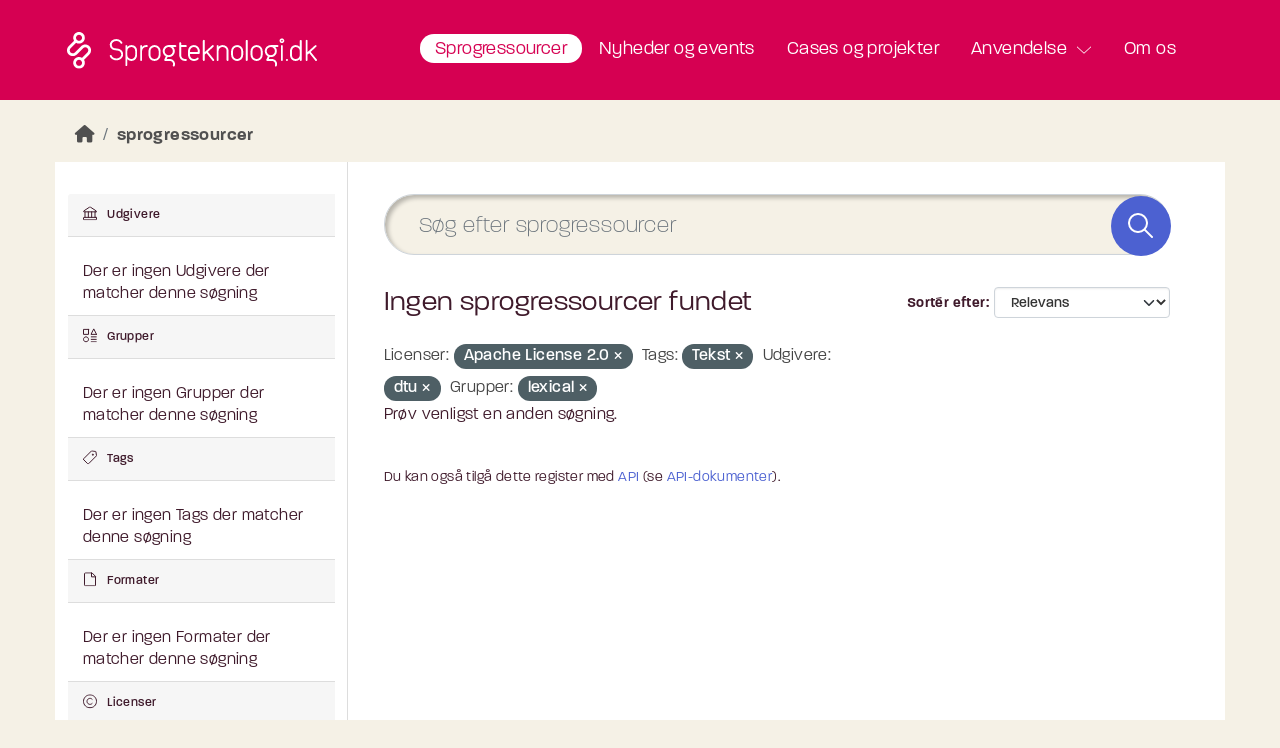

--- FILE ---
content_type: text/html; charset=utf-8
request_url: https://sprogteknologi.dk/dataset/?license_id=Apache+License+2.0&tags=Tekst&_tags_limit=0&_res_format_limit=0&organization=dtu&groups=lexical
body_size: 4129
content:
<!DOCTYPE html><!--[if IE 9]> <html lang="da" class="ie9"> <![endif]-->
<!--[if gt IE 8]><!--> <html lang="da"  > <!--<![endif]-->
  <head>
    <meta charset="utf-8" />
      <meta name="csrf_field_name" content="_csrf_token" />
      <meta name="_csrf_token" content="IjQ1M2JiNmU1MzNiODBjYzk1NDkzZDU1ZDFiYWM0NTYyMjMyZTljN2Ui.aXxl9g.0iHB_XY_3qT4b3IDL2axgIo2keo" />

      <meta name="generator" content="ckan 2.11.3" />
      <meta name="viewport" content="width=device-width, initial-scale=1.0">
    <title>Datasæt - sprogteknologi.dk</title>

    
    
    <link rel="preload" 
href="/base/images/arrow_down_red.svg"
as="image"
type="image/svg+xml" />
<link rel="preload" 
href="/base/images/arrow-left.svg"
as="image"
type="image/svg+xml" />

<link rel="shortcut icon" href="/base/images/favicon-16x16.png">
<link rel="icon" sizes="32x32" type="image/png" href="/base/images/favicon-32x32.png">
<link rel="icon" sizes="16x16" type="image/png" href="/base/images/favicon-16x16.png">
<link rel="icon" sizes="128x128" type="image/png" href="/base/images/favicon-128x128.png">
<link rel="icon" sizes="196x196" type="image/png" href="/base/images/favicon-196x196.png">
<link rel="apple-touch-icon" sizes="180x180" href="/base/images/favicon-180x180.png">
<link rel="apple-touch-icon" sizes="152x152" href="/base/images/favicon-152x152.png">
<link rel="apple-touch-icon" sizes="167x167" href="/base/images/favicon-167x167.png">


    
        <link rel="alternate" type="text/n3" href="https://sprogteknologi.dk/catalog.n3"/>
        <link rel="alternate" type="text/turtle" href="https://sprogteknologi.dk/catalog.ttl"/>
        <link rel="alternate" type="application/rdf+xml" href="https://sprogteknologi.dk/catalog.xml"/>
        <link rel="alternate" type="application/ld+json" href="https://sprogteknologi.dk/catalog.jsonld"/>
    

    
  
  
      
      
      
    
  

  
   
  
  

    


    
    <link href="/webassets/vendor/f3b8236b_select2.css" rel="stylesheet"/>
<link href="/webassets/vendor/53df638c_fontawesome.css" rel="stylesheet"/>
<link href="/webassets/base/25ba66b6_main.css" rel="stylesheet"/>
<link href="/webassets/ckanext-scheming/728ec589_scheming_css.css" rel="stylesheet"/>
<link href="/webassets/ckanext-harvest/c95a0af2_harvest_css.css" rel="stylesheet"/>
    
    

  </head>

  
  <body data-site-root="https://sprogteknologi.dk/" data-locale-root="https://sprogteknologi.dk/" >

    
    <div class="visually-hidden-focusable"><a href="#content">Skip to main content</a></div>
  

  
    


     


<header class="masthead">
  <div class="container">
      
    <nav class="navbar navbar-expand-lg navbar-light">
      <hgroup class="header-image navbar-left">

      
     
      <a class="logo" href="/">
        <img src="/base/images/Sprogteknologi_Logo_Roed_RGB 1.svg" alt="sprogteknologi.dk"
          title="sprogteknologi.dk" />
      </a>
      


       </hgroup>
      <button class="navbar-toggler" type="button" data-bs-toggle="collapse" data-bs-target="#main-navigation-toggle"
        aria-controls="main-navigation-toggle" aria-expanded="false" aria-label="Toggle navigation">
        <span class="fa fa-bars text-white"></span>
      </button>

      <div class="main-navbar collapse navbar-collapse" id="main-navigation-toggle">
        <ul class="navbar-nav ms-auto mb-2 mb-lg-0">
          
            
              
              

              <li class="active"><a href="/dataset/">Sprogressourcer</a></li><li><a href="/blog">Nyheder og events</a></li><li><a href="/cases">Cases og projekter</a></li>

                 <li class="position-relative dropdown">
                  <a class="dropdown-toggle" href="#" role="button" id="dropdownMenuAnvendelse" data-bs-toggle="dropdown" aria-expanded="false">Anvendelse</a>
                  <ul class="dropdown-menu mt-1" aria-labelledby="dropdownMenuAnvendelse">
                    <li><a class="dropdown-item" href="/pages/standarder-for-ressourcer">Anbefalede standarder</a></li>
                    <li><a class="dropdown-item" href="/pages/det-centrale-ordregister">Det Centrale Ordregister</a></li>
                    <li><a class="dropdown-item" href="/organization">Organisationer</a></li>
                    <li><a class="dropdown-item" href="/pages/eu-samarbejde">EU samarbejde</a></li>
                    <li><a class="dropdown-item" href="/pages/begrebsliste">Begrebsliste</a></li>
                    <li><a class="dropdown-item" href="/pages/evaluering-af-sprogmodeller">Evaluering af sprogmodeller</a></li>
                 
                </ul>
                </li>
                <li><a href="/pages/om-os">Om os</a></li>
                
            
          </ul>

      
      
      </div>
    </nav>
  </div>
</header>

    

  
    <div class="main">
      <div id="content" class="container">
        
          
            <div class="flash-messages">
              
                
              
            </div>
          

          
            <div class="toolbar" role="navigation" aria-label="Breadcrumb">
              
                
                  <ol class="breadcrumb">
                    
<li class="home"><a href="/" aria-label="Hjem"><i class="fa fa-home"></i><span> Hjem</span></a></li>
                    
  <li class="active"><a href="/dataset/">sprogressourcer</a></li>

                  </ol>
                
              
            </div>
          

          <div class="row wrapper">
            
            
            

            
    
   
        <aside class="secondary col-md-3 col-sm-12">
        
  <div class="filters">
    <div>
      
        

    
    
	
	    
		<section class="module module-narrow module-shallow">
		    
<h2 class="module-heading position-relative">
   <span class="facet_organization position-absolute top-50 start-1"></span>
    <span class="heading">Udgivere</span>
</h2>

		    
			
			    
				<p class="module-content empty">Der er ingen Udgivere der matcher denne søgning</p>
			    
			
		    
		</section>
	    
	
    

      
        

    
    
	
	    
		<section class="module module-narrow module-shallow">
		    
<h2 class="module-heading position-relative">
   <span class="facet_groups position-absolute top-50 start-1"></span>
    <span class="heading">Grupper</span>
</h2>

		    
			
			    
				<p class="module-content empty">Der er ingen Grupper der matcher denne søgning</p>
			    
			
		    
		</section>
	    
	
    

      
        

    
    
	
	    
		<section class="module module-narrow module-shallow">
		    
<h2 class="module-heading position-relative">
   <span class="facet_tags position-absolute top-50 start-1"></span>
    <span class="heading">Tags</span>
</h2>

		    
			
			    
				<p class="module-content empty">Der er ingen Tags der matcher denne søgning</p>
			    
			
		    
		</section>
	    
	
    

      
        

    
    
	
	    
		<section class="module module-narrow module-shallow">
		    
<h2 class="module-heading position-relative">
   <span class="facet_res_format position-absolute top-50 start-1"></span>
    <span class="heading">Formater</span>
</h2>

		    
			
			    
				<p class="module-content empty">Der er ingen Formater der matcher denne søgning</p>
			    
			
		    
		</section>
	    
	
    

      
        

    
    
	
	    
		<section class="module module-narrow module-shallow">
		    
<h2 class="module-heading position-relative">
   <span class="facet_license_id position-absolute top-50 start-1"></span>
    <span class="heading">Licenser</span>
</h2>

		    
			
			    
				<p class="module-content empty">Der er ingen Licenser der matcher denne søgning</p>
			    
			
		    
		</section>
	    
	
    

      
    </div>
    <a class="close no-text hide-filters"><i class="fa fa-times-circle"></i><span class="text">close</span></a>
  </div>

        </aside>
    
    


            
     
        <div class="primary  col-md-9  col-sm-12">
            
        
  <section class="module">
    <div class="module-content">
      
        
      
      










<form id="dataset-search-form" class="search-form" method="get" data-module="select-switch">

  

<div class="search-input form-group search-giant mb-4 pb-2">
  <input aria-label="Søg efter sprogressourcer" id="field-giant-search" type="text" class="form-control input-lg" name="q" value="" autocomplete="off" placeholder="Søg efter sprogressourcer">
  
  <button class="btn" type="submit" aria-labelledby="search-label">
    <img src="/base/images/search.svg" alt="magnifying glass">
    <span class="sr-only" id="search-label">Søg</span>
  </button>
  
</div>


  
    <span>






<input type="hidden" name="license_id" value="Apache License 2.0" />





<input type="hidden" name="tags" value="Tekst" />





<input type="hidden" name="organization" value="dtu" />





<input type="hidden" name="groups" value="lexical" />



</span>
  

  
    
      <div class="form-group control-order-by">
        <label for="field-order-by">Sortér efter</label>
        <select id="field-order-by" name="sort" class="form-control form-select">
          
            
              <option value="score desc, metadata_modified desc" selected="selected">Relevans</option>
            
          
            
              <option value="title_string asc">Navn stigende</option>
            
          
            
              <option value="title_string desc">Navn faldende</option>
            
          
            
              <option value="metadata_modified desc">Sidst modificeret</option>
            
          
            
              <option value="views_recent desc">Populære</option>
            
          
        </select>
        
        <button class="btn btn-default js-hide" type="submit">Go</button>
        
      </div>
    
  

  
    <h1>
    
      

  
  
  
  

Ingen sprogressourcer fundet
    
    </h1>
  

  
    
      <p class="filter-list">
        
          
          <span class="facet">Licenser:</span>
          
            <span class="filtered pill">Apache License 2.0
              <a href="/dataset/?tags=Tekst&amp;_tags_limit=0&amp;_res_format_limit=0&amp;organization=dtu&amp;groups=lexical" class="remove" title="Fjern"><i class="fa fa-times"></i></a>
            </span>
          
        
          
          <span class="facet">Tags:</span>
          
            <span class="filtered pill">Tekst
              <a href="/dataset/?license_id=Apache+License+2.0&amp;_tags_limit=0&amp;_res_format_limit=0&amp;organization=dtu&amp;groups=lexical" class="remove" title="Fjern"><i class="fa fa-times"></i></a>
            </span>
          
        
          
          <span class="facet">Udgivere:</span>
          
            <span class="filtered pill">dtu
              <a href="/dataset/?license_id=Apache+License+2.0&amp;tags=Tekst&amp;_tags_limit=0&amp;_res_format_limit=0&amp;groups=lexical" class="remove" title="Fjern"><i class="fa fa-times"></i></a>
            </span>
          
        
          
          <span class="facet">Grupper:</span>
          
            <span class="filtered pill">lexical
              <a href="/dataset/?license_id=Apache+License+2.0&amp;tags=Tekst&amp;_tags_limit=0&amp;_res_format_limit=0&amp;organization=dtu" class="remove" title="Fjern"><i class="fa fa-times"></i></a>
            </span>
          
        
      </p>
      <a class="show-filters btn btn-default">Filtrér resultater</a>
    
  

</form>


  <p class="extra">Prøv venligst en anden søgning.</p>




      
        

  

      
    </div>

    
      
    
  </section>

  
    <section class="module">
      <div class="module-content">
        
          <small>
            
            
            Du kan også tilgå dette register med <a href="/api/3">API</a> (se <a href="https://docs.ckan.org/en/2.11/api/">API-dokumenter</a>).
          </small>
        
      </div>
    </section>
  

    </div>

          </div>
        
      </div>
    </div>
  
    <footer class="site-footer">
  <div class="container">
    
<div class="row mb-5 justify-content-xs-center">
    <div class="col-md-4 col-lg-3 mb-3 mb-lg-0">
    
    
    <div class="heading mb-2">Sprogteknologi.dk</div>
    <p>Digitaliseringsstyrelsen<br />
        Landgreven 4<br />
        1301 København K<br />
        info@sprogteknologi.dk</p>
    
  </div>
  <div class="col-md-4 col-lg-3 mb-3 mb-md-0 footer-links">
    <div class="heading mb-2">Genveje</div>
    <ul class="list-unstyled mb-3">
        
            <li><a href="/pages/om-os">Kontakt os</a></li>
            <li><a href="https://www.was.digst.dk/sprogteknologi-dk" target="_blank">Tilgængelighedserklæring</a></li>
          
          <li><a href="http://docs.ckan.org/en/2.11/api/">API guide</a></li>
         
        
      </ul>
    </div>
    <div class="col-md-4 col-lg-3 mb-4 mb-md-0 footer-links">
       
        <div class="heading mb-2">Katalog</div>
        <p class="w-75">Sprogressourcerne er beskrevet i DCAT-AP og udstilles som linkeddata i RDF</p>
        <div class="dropdown">
            <a class="btn btn-secondary dropdown-toggle" href="#" role="button" id="dropdownMenuLink" data-bs-toggle="dropdown" aria-expanded="false">
              Hent katalog
            </a>
          
            <ul class="dropdown-menu" aria-labelledby="dropdownMenuLink">
                <li><a class="dropdown-item" href="/catalog.rdf">Hent katalog som RDF</a></li>
                <li><a class="dropdown-item" href="/catalog.xml">Hent katalog som XML</a></li>
                <li><a class="dropdown-item" href="/catalog.ttl">Hent katalog som TTL</a></li>
                <li><a class="dropdown-item" href="/catalog.jsonld">Hent katalog som JSONLD</a></li>
             
            </ul>
        
        </div>
        </div>
    <div class="col-md-12 col-lg-3 mt-5 mt-lg-0 d-flex justify-content-start justify-content-md-end footer-links position-relative ">
        <a href="https://digst.dk" target="_blank"  aria-label="Besøg diditaliseringsstyrelsens hjemmeside" class="position-absolute top-0 mb-3" style="margin-top:-12px" >
        <img src="/base/images/digst_footer.svg" alt="Digitaliseringsstyrelsen" />
      </a>
    </div>
</div>

  </div>
</footer>
  
  
  
  
  
    

  

    
    
    <script src="/webassets/vendor/240e5086_jquery.js" type="text/javascript"></script>
<script src="/webassets/vendor/773d6354_vendor.js" type="text/javascript"></script>
<script src="/webassets/vendor/6d1ad7e6_bootstrap.js" type="text/javascript"></script>
<script src="/webassets/vendor/529a0eb7_htmx.js" type="text/javascript"></script>
<script src="/webassets/base/5cd0085c_main.js" type="text/javascript"></script>
<script src="/webassets/sprogtek_scheming/2bcb9f50_sprogtek_scheming_stepper.js" type="text/javascript"></script>
<script src="/webassets/matomo_webassets/10ef7459-matomo.js" type="text/javascript"></script>
<script src="/webassets/base/b1def42f_ckan.js" type="text/javascript"></script>
<script src="/webassets/tracking/8b59a308_tracking.js" type="text/javascript"></script>
  </body>
</html>

--- FILE ---
content_type: image/svg+xml; charset=utf-8
request_url: https://sprogteknologi.dk/base/images/Sprogteknologi_Logo_Roed_RGB%201.svg
body_size: 12971
content:
<svg width="250" height="37" viewBox="0 0 250 37" fill="none" xmlns="http://www.w3.org/2000/svg">
<g id="Sprogteknologi_Logo_Roed_RGB 1" clip-path="url(#clip0_12_1384)">
<g id="Sprogteknologi_Logo">
<path id="Vector" d="M87.5609 13.0883C84.2447 13.0883 81.5459 15.7871 81.5459 19.1032V22.9221C81.5459 26.2383 84.2447 28.9371 87.5609 28.9371C90.877 28.9371 93.5758 26.2383 93.5758 22.9221V19.1032C93.5758 15.7871 90.877 13.0883 87.5609 13.0883ZM91.6708 22.9309C91.6708 25.1975 89.8275 27.0408 87.5609 27.0408C85.2942 27.0408 83.4509 25.1975 83.4509 22.9309V19.112C83.4509 16.8454 85.2942 15.0021 87.5609 15.0021C89.8275 15.0021 91.6708 16.8454 91.6708 19.112V22.9309Z" fill="white"/>
<path id="Vector_2" d="M170.13 13.0883C166.814 13.0883 164.115 15.7871 164.115 19.1032V22.9221C164.115 26.2383 166.814 28.9371 170.13 28.9371C173.446 28.9371 176.145 26.2383 176.145 22.9221V19.1032C176.145 15.7871 173.446 13.0883 170.13 13.0883ZM174.24 22.9309C174.24 25.1975 172.396 27.0408 170.13 27.0408C167.863 27.0408 166.02 25.1975 166.02 22.9309V19.112C166.02 16.8454 167.863 15.0021 170.13 15.0021C172.396 15.0021 174.24 16.8454 174.24 19.112V22.9309Z" fill="white"/>
<path id="Vector_3" d="M189.612 13.0883C186.296 13.0883 183.597 15.7871 183.597 19.1032V22.9221C183.597 26.2383 186.296 28.9371 189.612 28.9371C192.929 28.9371 195.627 26.2383 195.627 22.9221V19.1032C195.627 15.7871 192.929 13.0883 189.612 13.0883ZM193.722 22.9309C193.722 25.1975 191.879 27.0408 189.612 27.0408C187.346 27.0408 185.502 25.1975 185.502 22.9309V19.112C185.502 16.8454 187.346 15.0021 189.612 15.0021C191.879 15.0021 193.722 16.8454 193.722 19.112V22.9309Z" fill="white"/>
<path id="Vector_4" d="M126.905 13.0883C123.624 13.0883 121.058 15.7341 121.058 19.1032V22.9221C121.058 26.3 123.624 28.9371 126.905 28.9371C128.801 28.9371 130.23 28.3991 131.403 27.2349C131.773 26.8645 131.782 26.2647 131.403 25.8855C131.033 25.5151 130.433 25.5062 130.054 25.8855C129.242 26.6881 128.299 27.032 126.896 27.032C124.682 27.032 122.954 25.224 122.954 22.9221V21.9431H131.791C132.32 21.9431 132.744 21.5198 132.744 20.9906V19.1032C132.744 15.7253 130.177 13.0883 126.896 13.0883H126.905ZM130.847 20.0381H122.963V19.1032C122.963 16.8013 124.691 14.9933 126.905 14.9933C129.119 14.9933 130.847 16.8013 130.847 19.1032V20.0381Z" fill="white"/>
<path id="Vector_5" d="M64.3654 13.0883C62.7867 13.0883 61.3579 13.8115 60.2908 14.9227V14.0408C60.2908 13.5116 59.8674 13.0883 59.3383 13.0883C58.8091 13.0883 58.3857 13.5116 58.3857 14.0408V33.1175C58.3857 33.6467 58.8091 34.0701 59.3383 34.0701C59.8674 34.0701 60.2908 33.6467 60.2908 33.1175V27.1114C61.3579 28.2227 62.7955 28.9459 64.3654 28.9459C67.6199 28.9459 70.0805 26.3617 70.0805 22.9309V19.112C70.0805 15.4519 67.8403 13.0971 64.3654 13.0971V13.0883ZM68.1667 22.9309C68.1667 25.2769 66.5262 27.0408 64.3566 27.0408C62.187 27.0408 60.282 25.1975 60.282 22.9309V19.112C60.282 16.8454 62.1076 15.0021 64.3566 15.0021C66.7732 15.0021 68.1667 16.5014 68.1667 19.112V22.9309Z" fill="white"/>
<path id="Vector_6" d="M79.8084 13.0883H79.1646C77.5771 13.0883 76.1307 13.8203 75.0547 14.9316V14.0408C75.0547 13.5116 74.6313 13.0883 74.1022 13.0883C73.573 13.0883 73.1497 13.5116 73.1497 14.0408V27.9934C73.1497 28.5225 73.573 28.9459 74.1022 28.9459C74.6313 28.9459 75.0547 28.5225 75.0547 27.9934V19.1032C75.0547 16.8366 76.898 14.9933 79.1646 14.9933H79.8084C80.3376 14.9933 80.761 14.5699 80.761 14.0408C80.761 13.5116 80.3376 13.0883 79.8084 13.0883Z" fill="white"/>
<path id="Vector_7" d="M108.419 13.0883H101.752C98.4354 13.0883 95.7366 15.7871 95.7366 19.1032C95.7366 21.3346 96.9625 23.2837 98.7705 24.3244L97.3065 27.6053C97.1742 27.8963 97.2006 28.2403 97.377 28.5137C97.5534 28.7871 97.8533 28.9459 98.1796 28.9459H102.969C104.688 28.9459 106.091 30.3482 106.091 32.068C106.091 32.4737 106.011 32.8706 105.861 33.241C105.667 33.7261 105.897 34.2817 106.391 34.4846C106.505 34.5287 106.629 34.5551 106.752 34.5551C107.131 34.5551 107.484 34.3346 107.634 33.9554C107.881 33.3557 108.005 32.7207 108.005 32.068C108.005 29.2987 105.747 27.0408 102.977 27.0408H99.6613L100.57 25.0035C100.958 25.0829 101.355 25.127 101.769 25.127C105.085 25.127 107.784 22.4282 107.784 19.112C107.784 17.5245 107.131 16.0781 106.1 15.0021H108.428C108.957 15.0021 109.38 14.5788 109.38 14.0496C109.38 13.5204 108.957 13.0971 108.428 13.0971L108.419 13.0883ZM105.87 19.1032C105.87 21.3698 104.027 23.2131 101.76 23.2131C99.4937 23.2131 97.6504 21.3698 97.6504 19.1032C97.6504 16.8366 99.4937 14.9933 101.76 14.9933C104.027 14.9933 105.87 16.8366 105.87 19.1032Z" fill="white"/>
<path id="Vector_8" d="M210.479 13.0883H203.812C200.496 13.0883 197.797 15.7871 197.797 19.1032C197.797 21.3346 199.023 23.2837 200.831 24.3244L199.367 27.6053C199.234 27.8963 199.261 28.2403 199.437 28.5137C199.614 28.7871 199.914 28.9459 200.24 28.9459H205.029C206.749 28.9459 208.151 30.3482 208.151 32.068C208.151 32.4737 208.072 32.8706 207.922 33.241C207.728 33.7261 207.957 34.2817 208.451 34.4846C208.566 34.5287 208.689 34.5551 208.813 34.5551C209.192 34.5551 209.545 34.3258 209.694 33.9554C209.941 33.3557 210.065 32.7207 210.065 32.068C210.065 29.2987 207.807 27.0408 205.038 27.0408H201.722L202.63 25.0035C203.018 25.0829 203.415 25.127 203.829 25.127C207.146 25.127 209.844 22.4282 209.844 19.112C209.844 17.5245 209.218 16.0781 208.204 15.0021H210.488C211.017 15.0021 211.441 14.5788 211.441 14.0496C211.441 13.5204 211.017 13.0971 210.488 13.0971L210.479 13.0883ZM207.931 19.1032C207.931 21.3698 206.087 23.2131 203.821 23.2131C201.554 23.2131 199.711 21.3698 199.711 19.1032C199.711 16.8366 201.554 14.9933 203.821 14.9933C206.087 14.9933 207.931 16.8366 207.931 19.1032Z" fill="white"/>
<path id="Vector_9" d="M233.772 7.92883C233.243 7.92883 232.82 8.35217 232.82 8.88135V14.9316C231.744 13.8115 230.297 13.0883 228.71 13.0883C225.473 13.0883 223.03 15.6724 223.03 19.1033V22.9221C223.03 26.5823 225.261 28.9371 228.71 28.9371C230.297 28.9371 231.744 28.2051 232.82 27.0938V27.9846C232.82 28.5138 233.243 28.9371 233.772 28.9371C234.301 28.9371 234.725 28.5138 234.725 27.9846V8.89017C234.725 8.36099 234.301 7.93765 233.772 7.93765V7.92883ZM228.71 27.0409C226.311 27.0409 224.935 25.5415 224.935 22.931V19.1121C224.935 16.7308 226.522 15.0021 228.71 15.0021C230.897 15.0021 232.82 16.8454 232.82 19.1121V22.931C232.82 25.1976 230.976 27.0409 228.71 27.0409Z" fill="white"/>
<path id="Vector_10" d="M155.498 13.0883C153.963 13.0883 152.588 13.7674 151.556 14.8345V14.0408C151.556 13.5116 151.132 13.0883 150.603 13.0883C150.074 13.0883 149.651 13.5116 149.651 14.0408V27.9934C149.651 28.5225 150.074 28.9459 150.603 28.9459C151.132 28.9459 151.556 28.5225 151.556 27.9934V19.1032C151.556 16.8013 153.284 14.9933 155.498 14.9933C157.994 14.9933 159.608 16.6073 159.608 19.1032V27.9934C159.608 28.5225 160.031 28.9459 160.56 28.9459C161.09 28.9459 161.513 28.5225 161.513 27.9934V19.1032C161.513 15.5577 159.035 13.0883 155.498 13.0883Z" fill="white"/>
<path id="Vector_11" d="M214.916 13.0883C214.386 13.0883 213.963 13.5116 213.963 14.0408V27.9934C213.963 28.5225 214.386 28.9459 214.916 28.9459C215.445 28.9459 215.868 28.5225 215.868 27.9934V14.0408C215.868 13.5116 215.445 13.0883 214.916 13.0883Z" fill="white"/>
<path id="Vector_12" d="M179.743 7.85828C179.214 7.85828 178.791 8.28162 178.791 8.81079V27.9934C178.791 28.5226 179.214 28.9459 179.743 28.9459C180.272 28.9459 180.696 28.5226 180.696 27.9934V8.81079C180.696 8.28162 180.272 7.85828 179.743 7.85828Z" fill="white"/>
<path id="Vector_13" d="M118.923 14.9933C119.452 14.9933 119.876 14.5699 119.876 14.0408C119.876 13.5116 119.452 13.0883 118.923 13.0883H114.161V11.2185C114.161 10.6893 113.737 10.266 113.208 10.266C112.679 10.266 112.256 10.6893 112.256 11.2185V22.9309C112.256 26.4764 114.734 28.9459 118.271 28.9459H118.914C119.444 28.9459 119.867 28.5225 119.867 27.9934C119.867 27.4642 119.444 27.0408 118.914 27.0408H118.271C115.775 27.0408 114.161 25.4269 114.161 22.9309V14.9933H118.923Z" fill="white"/>
<path id="Vector_14" d="M140.884 19.8352L146.493 14.7463C146.881 14.3935 146.917 13.7938 146.555 13.3969C146.202 13.0088 145.603 12.9735 145.206 13.3351L137.762 20.0821V8.80188C137.762 8.27271 137.339 7.84937 136.809 7.84937C136.28 7.84937 135.857 8.27271 135.857 8.80188V27.9845C135.857 28.5137 136.28 28.937 136.809 28.937C137.339 28.937 137.762 28.5137 137.762 27.9845V22.6486L139.464 21.1052L145.514 28.6371C145.7 28.8753 145.982 28.9899 146.255 28.9899C146.467 28.9899 146.679 28.9194 146.855 28.7782C147.269 28.4519 147.331 27.8522 147.005 27.4377L140.884 19.8175V19.8352Z" fill="white"/>
<path id="Vector_15" d="M249.797 27.4553L243.676 19.8352L249.286 14.7463C249.674 14.3935 249.709 13.7938 249.347 13.3969C248.995 13.0088 248.395 12.9735 247.998 13.3351L240.554 20.0821V8.80188C240.554 8.27271 240.131 7.84937 239.602 7.84937C239.073 7.84937 238.649 8.27271 238.649 8.80188V27.9845C238.649 28.5137 239.073 28.937 239.602 28.937C240.131 28.937 240.554 28.5137 240.554 27.9845V22.6486L242.256 21.1052L248.307 28.6371C248.492 28.8753 248.774 28.9899 249.047 28.9899C249.259 28.9899 249.471 28.9194 249.647 28.7782C250.062 28.4519 250.123 27.8522 249.797 27.4377V27.4553Z" fill="white"/>
<path id="Vector_16" d="M53.0675 17.3658C51.8945 16.7572 50.2364 16.5544 48.7723 16.378C48.0227 16.2898 47.176 16.184 46.8938 16.0605C45.8972 15.6283 44.7506 14.6935 44.7506 12.7531C44.7506 10.6805 46.7703 8.98718 49.3192 8.98718C51.2066 8.98718 52.8823 9.91324 53.5967 11.342C53.8348 11.8095 54.3992 12.0035 54.8755 11.7654C55.3429 11.5272 55.537 10.954 55.2988 10.4865C54.267 8.41391 51.9209 7.08215 49.3192 7.08215C45.7296 7.08215 42.8015 9.6222 42.8015 12.7531C42.8015 15.0374 44.0186 16.8807 46.1353 17.8068C46.6821 18.0449 47.5023 18.1419 48.5519 18.2742C49.7866 18.4241 51.33 18.6094 52.2032 19.0592C53.1292 19.5354 54.1876 20.5144 54.1876 22.4371C54.1876 24.6508 52.0268 26.45 49.3192 26.45C47.1672 26.45 45.2357 25.2681 44.6183 23.5836C44.4331 23.0897 43.8863 22.8339 43.3924 23.0191C42.8985 23.2044 42.6427 23.7512 42.8279 24.2451C43.7275 26.7057 46.3381 28.3638 49.3192 28.3638C53.0763 28.3638 56.1367 25.7091 56.1367 22.4459C56.1367 20.1969 55.0519 18.3977 53.0763 17.3746L53.0675 17.3658Z" fill="white"/>
<path id="Vector_17" d="M18.3447 12.5062C16.7659 12.4797 15.2754 13.0883 14.1553 14.2083L7.90226 20.4614C7.32017 21.0435 6.54405 21.361 5.715 21.3522C4.88596 21.3434 4.11866 21.0082 3.55421 20.4085C2.43412 19.2267 2.52232 17.2687 3.75706 16.034L9.00471 10.7863C9.92195 11.342 10.9627 11.6242 12.0122 11.6242C13.5027 11.6242 14.9932 11.0598 16.1221 9.92203C17.2246 8.8284 17.8243 7.36435 17.8243 5.8121C17.8243 4.25985 17.2157 2.7958 16.1221 1.70217C13.8555 -0.564461 10.1689 -0.564461 7.90226 1.70217C5.97959 3.62484 5.69737 6.5794 7.04676 8.81958L1.79911 14.0672C-0.485164 16.3515 -0.599819 20.0557 1.55216 22.3224C2.64579 23.4689 4.10984 24.1127 5.69737 24.1304C5.72382 24.1304 5.75028 24.1304 5.77674 24.1304C7.32899 24.1304 8.78422 23.5307 9.88667 22.4282L16.1398 16.1751C16.7218 15.593 17.4892 15.2755 18.327 15.2843C19.1472 15.2932 19.9234 15.6283 20.4878 16.228C21.6079 17.4099 21.5197 19.3678 20.285 20.6025L15.0373 25.8502C12.806 24.5008 9.85139 24.783 7.9199 26.7057C5.65327 28.9723 5.65327 32.6589 7.9199 34.9256C9.04881 36.0545 10.5393 36.6277 12.0298 36.6277C13.5203 36.6277 15.0108 36.0633 16.1398 34.9256C18.0624 32.9941 18.3447 30.0483 16.9953 27.8082L22.2429 22.5605C24.5272 20.2762 24.6418 16.572 22.4899 14.3054C21.3962 13.1588 19.9322 12.515 18.3447 12.4973V12.5062ZM9.86903 3.66894C10.4599 3.07803 11.2361 2.77816 12.0122 2.77816C12.7883 2.77816 13.5644 3.07803 14.1553 3.66894C14.7463 4.25985 15.0461 5.0007 15.0461 5.8121C15.0461 6.6235 14.7286 7.38199 14.1553 7.95526C12.9735 9.13709 11.0509 9.13709 9.86903 7.95526C8.68721 6.77344 8.68721 4.85077 9.86903 3.66894ZM14.1553 32.9676C12.9735 34.1494 11.0509 34.1494 9.86903 32.9676C8.68721 31.7858 8.68721 29.8631 9.86903 28.6813C10.4599 28.0904 11.2361 27.7905 12.0122 27.7905C12.7883 27.7905 13.5644 28.0904 14.1553 28.6813C15.3372 29.8631 15.3372 31.7858 14.1553 32.9676Z" fill="white"/>
<path id="Vector_18" d="M214.916 6.37659C213.61 6.37659 212.552 7.43494 212.552 8.74024C212.552 10.0455 213.61 11.1039 214.916 11.1039C216.221 11.1039 217.279 10.0455 217.279 8.74024C217.279 7.43494 216.221 6.37659 214.916 6.37659ZM214.916 9.56928C214.457 9.56928 214.095 9.19885 214.095 8.74906C214.095 8.29926 214.466 7.92883 214.916 7.92883C215.365 7.92883 215.736 8.29926 215.736 8.74906C215.736 9.19885 215.365 9.56928 214.916 9.56928Z" fill="white"/>
<path id="Vector_19" d="M219.952 26.9879C219.414 26.9879 218.973 27.4289 218.973 27.9669C218.973 28.5049 219.414 28.9459 219.952 28.9459C220.49 28.9459 220.931 28.5049 220.931 27.9669C220.931 27.4289 220.49 26.9879 219.952 26.9879Z" fill="white"/>
</g>
</g>
<defs>
<clipPath id="clip0_12_1384">
<rect width="250" height="36.6366" fill="white"/>
</clipPath>
</defs>
</svg>


--- FILE ---
content_type: image/svg+xml; charset=utf-8
request_url: https://sprogteknologi.dk/base/images/search.svg
body_size: 432
content:
<svg width="25" height="25" viewBox="0 0 25 25" fill="none" xmlns="http://www.w3.org/2000/svg">
<g id="S&#195;&#184;g ikon">
<circle id="Ellipse 2" cx="10" cy="10" r="9" stroke="white" stroke-width="2" stroke-linecap="round"/>
<path id="Vector 2" d="M17 17L24 24" stroke="white" stroke-width="2" stroke-linecap="round"/>
</g>
</svg>


--- FILE ---
content_type: image/svg+xml; charset=utf-8
request_url: https://sprogteknologi.dk/base/images/facet_license.svg
body_size: 1037
content:
<svg width="14" height="15" viewBox="0 0 14 15" fill="none" xmlns="http://www.w3.org/2000/svg">
<g id="subtract-circle--delete-add-circle-subtract-button-buttons-remove-mathematics-math-minus" clip-path="url(#clip0_130_931)">
<g id="subtract-circle--delete-add-circle-subtract-button-buttons-remove-mathematics-math-minus_2">
<path id="Vector" d="M7 14.1001C10.5899 14.1001 13.5 11.19 13.5 7.6001C13.5 4.01025 10.5899 1.1001 7 1.1001C3.41015 1.1001 0.5 4.01025 0.5 7.6001C0.5 11.19 3.41015 14.1001 7 14.1001Z" stroke="#3F1A2B" stroke-linecap="round" stroke-linejoin="round"/>
</g>
<path id="Ellipse 3" d="M9.12132 9.72138C8.70176 10.1409 8.16721 10.4267 7.58527 10.5424C7.00333 10.6582 6.40013 10.5988 5.85195 10.3717C5.30377 10.1446 4.83524 9.76012 4.50559 9.26677C4.17595 8.77343 4 8.19341 4 7.60006C4 7.00672 4.17595 6.4267 4.50559 5.93335C4.83524 5.44 5.30377 5.05549 5.85195 4.82842C6.40013 4.60136 7.00333 4.54195 7.58527 4.65771C8.16721 4.77346 8.70176 5.05918 9.12132 5.47874" stroke="#3F1A2B" stroke-linecap="round"/>
</g>
<defs>
<clipPath id="clip0_130_931">
<rect width="14" height="14" fill="white" transform="translate(0 0.600098)"/>
</clipPath>
</defs>
</svg>


--- FILE ---
content_type: application/javascript; charset=utf-8
request_url: https://sprogteknologi.dk/webassets/sprogtek_scheming/2bcb9f50_sprogtek_scheming_stepper.js
body_size: 3068
content:
this.ckan.module('sprogtek-scheming-stepper',   function($, _) {
    stepper = {

    initialize: function() {

        console.log('sprogtek-scheming-stepper loaded');
        
        $('body').on('click','button[data-toggle="collapse"]', function(e){
            $(this).text(function(i, text){
                return $(this).attr('aria-expanded') === "false" ? "Læs mindre" : "Læs mere";
            });

        });
 
        $('a[data-toggle="tab"]').on('show.bs.tab', function (e) {
            console.log()
            var $target = $(e.target);
            if ($target.parent().hasClass('disabled')) {
                return false;
            }
        });


        $(".next-step").click(function (e) {
            var $active = $('.wizard .nav-tabs li a.active');
            $active.parent().next().children('a').removeClass('disabled');
            
            nextTab($active.parent());
            window.scroll({
                top: $('section.signup-step-container').offset().top,
                behavior: 'smooth' // smooth scroll
              });
            
        });

        $(".prev-step").click(function (e) {
            var $active = $('.wizard .nav-tabs li a.active');
            prevTab($active.parent());
            window.scroll({
                top: $('section.signup-step-container').offset().top,
                behavior: 'smooth' // smooth scroll
              });
        });
        
        function nextTab(elem) {
            $(elem).next().children('a')[0].click();
       
        }

        function prevTab(elem) {
            $(elem).prev().children('a')[0].click();
        }

        /*** Enable all steps in edit mode ***/
        if($("input[name='pkg_name']").val() != '' || $(".alert-error").length > 0){
            $('a[data-bs-toggle="tab"]').each(function(){
                $(this).removeClass('disabled');
            });
        }


        /*** Move Slug-preview when created ***/
        var sandbox = this.sandbox;
        sandbox.subscribe('slug-preview-created', function () {
            waitForElm('.slug-preview').then((elm) => {
                $('#field-name').parents(".form-group").before( $('.slug-preview').detach());
            });
          });

        function waitForElm(selector) {
            return new Promise(resolve => {
                if (document.querySelector(selector)) {
                    return resolve(document.querySelector(selector));
                }
        
                const observer = new MutationObserver(mutations => {
                    if (document.querySelector(selector)) {
                        resolve(document.querySelector(selector));
                        observer.disconnect();
                    }
                });
        
                observer.observe(document.body, {
                    childList: true,
                    subtree: true
                });
            });
        }

        }
    };
    return stepper;
    });

--- FILE ---
content_type: image/svg+xml; charset=utf-8
request_url: https://sprogteknologi.dk/base/images/arrow-left.svg
body_size: 267
content:
<svg width="8" height="15" viewBox="0 0 8 15" fill="none" xmlns="http://www.w3.org/2000/svg">
<path id="Vector 1" d="M7.5 0.5L1 7.5L7.5 14.5" stroke="#3F1A2B"/>
</svg>


--- FILE ---
content_type: image/svg+xml; charset=utf-8
request_url: https://sprogteknologi.dk/base/images/arrow_down.svg
body_size: 28
content:
<svg width="16" height="8" viewBox="0 0 16 8" fill="none" xmlns="http://www.w3.org/2000/svg">
<path id="Vector 1" d="M1 0.75L8 7.25L15 0.75" stroke="white"/>
</svg>


--- FILE ---
content_type: image/svg+xml; charset=utf-8
request_url: https://sprogteknologi.dk/base/images/arrow_down_red.svg
body_size: 274
content:
<svg width="16" height="8" viewBox="0 0 16 8" fill="none" xmlns="http://www.w3.org/2000/svg">
    <path id="Vector 1" d="M1 0.75L8 7.25L15 0.75" stroke="red"/>
    </svg>
    

--- FILE ---
content_type: image/svg+xml; charset=utf-8
request_url: https://sprogteknologi.dk/base/images/facet_group.svg
body_size: 1155
content:
<svg width="14" height="15" viewBox="0 0 14 15" fill="none" xmlns="http://www.w3.org/2000/svg">
<g id="page-setting--page-setting-square-triangle-circle-line-combination-variation" clip-path="url(#clip0_130_923)">
<g id="page-setting--page-setting-square-triangle-circle-line-combination-variation_2">
<path id="Vector" d="M5.5 1.6001H0.5V6.6001H5.5V1.6001Z" stroke="#3F1A2B" stroke-linecap="round" stroke-linejoin="round"/>
<path id="Vector_2" d="M13.25 14.1001H8.25" stroke="#3F1A2B" stroke-linecap="round" stroke-linejoin="round"/>
<path id="Vector_3" d="M8.25 9.1001H13.25" stroke="#3F1A2B" stroke-linecap="round" stroke-linejoin="round"/>
<path id="Vector_4" d="M8.25 11.6001H13.25" stroke="#3F1A2B" stroke-linecap="round" stroke-linejoin="round"/>
<path id="Vector_5" d="M13.5 6.6001H8L10.75 1.1001L13.5 6.6001Z" stroke="#3F1A2B" stroke-linecap="round" stroke-linejoin="round"/>
<path id="Vector_6" d="M3 14.1001C4.38071 14.1001 5.5 12.9808 5.5 11.6001C5.5 10.2194 4.38071 9.1001 3 9.1001C1.61929 9.1001 0.5 10.2194 0.5 11.6001C0.5 12.9808 1.61929 14.1001 3 14.1001Z" stroke="#3F1A2B" stroke-linecap="round" stroke-linejoin="round"/>
</g>
</g>
<defs>
<clipPath id="clip0_130_923">
<rect width="14" height="14" fill="white" transform="translate(0 0.600098)"/>
</clipPath>
</defs>
</svg>


--- FILE ---
content_type: image/svg+xml; charset=utf-8
request_url: https://sprogteknologi.dk/base/images/facet_formats.svg
body_size: 752
content:
<svg width="14" height="15" viewBox="0 0 14 15" fill="none" xmlns="http://www.w3.org/2000/svg">
<g id="new-file--empty-common-file-content" clip-path="url(#clip0_130_919)">
<g id="new-file--empty-common-file-content_2">
<path id="Vector" d="M12.5 13.1001C12.5 13.3653 12.3946 13.6197 12.2071 13.8072C12.0196 13.9947 11.7652 14.1001 11.5 14.1001H2.5C2.23478 14.1001 1.98043 13.9947 1.79289 13.8072C1.60536 13.6197 1.5 13.3653 1.5 13.1001V2.1001C1.5 1.83488 1.60536 1.58053 1.79289 1.39299C1.98043 1.20545 2.23478 1.1001 2.5 1.1001H9L12.5 4.6001V13.1001Z" stroke="#3F1A2B" stroke-linecap="round" stroke-linejoin="round"/>
<path id="Vector 2529" d="M8.5 1.1001V5.1001H12.5" stroke="#3F1A2B" stroke-linecap="round" stroke-linejoin="round"/>
</g>
</g>
<defs>
<clipPath id="clip0_130_919">
<rect width="14" height="14" fill="white" transform="translate(0 0.600098)"/>
</clipPath>
</defs>
</svg>


--- FILE ---
content_type: image/svg+xml; charset=utf-8
request_url: https://sprogteknologi.dk/base/images/facet_organization.svg
body_size: 1299
content:
<svg width="14" height="15" viewBox="0 0 14 15" fill="none" xmlns="http://www.w3.org/2000/svg">
<g id="bank--institution-saving-bank-payment-finance" clip-path="url(#clip0_130_907)">
<g id="bank--institution-saving-bank-payment-finance_2">
<path id="Vector" d="M12.91 6.10022H1.09C0.530005 6.10022 0.290005 5.49022 0.730005 5.20022L6.64 1.33021C6.74912 1.26603 6.87341 1.23218 7 1.23218C7.1266 1.23218 7.25089 1.26603 7.36 1.33021L13.27 5.20022C13.71 5.49022 13.47 6.10022 12.91 6.10022Z" stroke="#3F1A2B" stroke-linecap="round" stroke-linejoin="round"/>
<path id="Vector_2" d="M13 11.6001H1C0.723858 11.6001 0.5 11.824 0.5 12.1001V13.6001C0.5 13.8762 0.723858 14.1001 1 14.1001H13C13.2761 14.1001 13.5 13.8762 13.5 13.6001V12.1001C13.5 11.824 13.2761 11.6001 13 11.6001Z" stroke="#3F1A2B" stroke-linecap="round" stroke-linejoin="round"/>
<path id="Vector_3" d="M2 6.1001V11.6001" stroke="#3F1A2B" stroke-linecap="round" stroke-linejoin="round"/>
<path id="Vector_4" d="M5.33331 6.1001V11.6001" stroke="#3F1A2B" stroke-linecap="round" stroke-linejoin="round"/>
<path id="Vector_5" d="M8.66669 6.1001V11.6001" stroke="#3F1A2B" stroke-linecap="round" stroke-linejoin="round"/>
<path id="Vector_6" d="M12 6.1001V11.6001" stroke="#3F1A2B" stroke-linecap="round" stroke-linejoin="round"/>
</g>
</g>
<defs>
<clipPath id="clip0_130_907">
<rect width="14" height="14" fill="white" transform="translate(0 0.600098)"/>
</clipPath>
</defs>
</svg>


--- FILE ---
content_type: image/svg+xml; charset=utf-8
request_url: https://sprogteknologi.dk/base/images/digst_footer.svg
body_size: 12589
content:
<svg width="230" height="32" viewBox="0 0 230 32" fill="none" xmlns="http://www.w3.org/2000/svg">
<g id="Group 2">
<g id="Group">
<path id="Vector" d="M15.0144 3.29131V2.23945H16.5344V1.25545H15.0144V0H13.9023V1.25545H12.3823V2.23945H13.9023V3.29131C12.7159 3.46097 12.0857 4.20745 12.0857 5.49683C12.0857 6.95587 12.9013 7.73628 14.4584 7.73628C16.0154 7.73628 16.831 6.95587 16.831 5.49683C16.831 4.61462 16.4974 3.4949 15.0144 3.29131ZM15.4964 5.4629C15.4964 6.34511 15.1998 6.68442 14.4213 6.68442C13.6798 6.68442 13.3832 6.34511 13.3832 5.4629C13.3832 4.61462 13.6798 4.27531 14.4584 4.27531C15.1998 4.27531 15.4964 4.61462 15.4964 5.4629Z" fill="white"/>
<path id="Vector_2" d="M23.7636 23.175H5.11597V24.7359H23.7636V23.175Z" fill="white"/>
<path id="Vector_3" d="M23.7636 26.127H5.11597V27.6878H23.7636V26.127Z" fill="white"/>
<path id="Vector_4" d="M15.3111 8.88989H13.6057V21.614H15.3111V8.88989Z" fill="white"/>
<path id="Vector_5" d="M11.752 21.5801H11.8262V20.2229H11.7891C8.41545 20.1889 7.74814 18.2888 7.74814 15.235C7.74814 12.1473 8.41545 10.2471 11.7891 10.2132H11.8262V8.85596H11.752C9.49056 8.85596 7.97057 9.46672 7.00668 10.6543C6.22815 11.6722 5.85742 13.1313 5.85742 15.235C5.89449 18.3906 6.5618 21.5801 11.752 21.5801Z" fill="white"/>
<path id="Vector_6" d="M5.96873 21.614V20.2568H5.93166C2.55803 20.2229 1.89072 18.3227 1.89072 15.2689C1.89072 12.1812 2.55803 10.2811 5.93166 10.2471H5.96873V8.88989H5.89458C0.704385 8.92382 0 12.1133 0 15.2689C0 18.3906 0.704385 21.5801 5.89458 21.614H5.96873Z" fill="white"/>
<path id="Vector_7" d="M22.9851 15.2689C22.9851 12.1133 22.2807 8.92382 17.0905 8.88989H17.0164V10.2471H17.0534C20.4271 10.2811 21.0944 12.1812 21.0944 15.2689C21.0944 18.3227 20.4271 20.2229 17.0534 20.2568H17.0164V21.614H17.0905C22.3178 21.5801 22.9851 18.3906 22.9851 15.2689Z" fill="white"/>
<path id="Vector_8" d="M22.9482 8.88989H22.874V10.2471H22.9111C26.2847 10.2811 26.952 12.1812 26.952 15.2689C26.952 18.3227 26.2847 20.2229 22.9111 20.2568H22.874V21.614H22.9482C28.1384 21.5801 28.8428 18.3906 28.8428 15.2689C28.8428 12.1473 28.1384 8.92382 22.9482 8.88989Z" fill="white"/>
</g>
<g id="Group_2">
<path id="Vector_9" d="M34.8484 16.8638H39.3342C42.8561 16.8638 44.7098 18.73 44.7098 22.1909C44.7098 25.618 42.7078 27.6538 39.1488 27.6538H34.8484V16.8638ZM38.8152 26.1609C41.4103 26.1609 42.782 25.109 42.782 22.1909C42.782 19.2389 41.5215 18.3907 38.9264 18.3907H36.8874V26.1609H38.8152Z" fill="white"/>
<path id="Vector_10" d="M47.824 15.5405C48.6767 15.5405 49.2328 15.7441 49.2328 16.6263C49.2328 17.4746 48.6767 17.7121 47.824 17.7121C46.9343 17.7121 46.3782 17.5085 46.3782 16.6263C46.3782 15.7441 46.9343 15.5405 47.824 15.5405ZM46.823 19.0354H48.7879V27.6878H46.823V19.0354Z" fill="white"/>
<path id="Vector_11" d="M50.3821 28.2646H52.4582C52.5323 29.2486 52.866 29.8594 55.1274 29.8594C57.3518 29.8594 57.7596 29.2486 57.7596 28.8075C57.7596 28.0611 57.0181 27.8914 55.2757 27.6878C51.865 27.3146 50.5304 27.111 50.5304 25.7198C50.5304 24.9394 51.0865 24.5662 52.1245 24.3286C51.0494 23.8197 50.7157 23.0053 50.7157 22.0213C50.7157 19.0015 54.0894 19.0015 55.3498 19.0015H59.502V19.8497L58.1674 20.1891C58.7235 20.4605 59.2054 21.0034 59.2054 22.2588C59.2054 23.8197 58.4269 25.0412 55.0903 25.1091C53.1255 25.143 52.5323 25.1769 52.5323 25.5841C52.5323 25.9913 53.4221 26.0591 55.3869 26.2966C57.4259 26.5342 59.7986 26.7377 59.7986 28.6718C59.7986 29.8933 58.8718 31.2506 54.9791 31.2506C51.3831 31.2845 50.3821 30.1309 50.3821 28.2646ZM54.942 23.8875C56.7215 23.8875 57.1664 23.175 57.1664 22.1231C57.1664 21.207 56.7957 20.5284 54.942 20.5284C53.1255 20.5284 52.7177 21.1731 52.7177 22.191C52.7177 23.1411 53.1255 23.8875 54.942 23.8875Z" fill="white"/>
<path id="Vector_12" d="M62.2082 15.5405C63.0609 15.5405 63.617 15.7441 63.617 16.6263C63.617 17.4746 63.0609 17.7121 62.2082 17.7121C61.3185 17.7121 60.7624 17.5085 60.7624 16.6263C60.7253 15.7441 61.3185 15.5405 62.2082 15.5405ZM61.2073 19.0354H63.1721V27.6878H61.2073V19.0354Z" fill="white"/>
<path id="Vector_13" d="M65.9154 25.1769V20.4605H64.5808V19.3747L65.9154 19.0014V16.8298H67.8432V19.0014H70.3642V20.4605H67.9174V25.1769C67.9174 25.9912 68.3252 26.3645 70.3642 26.2627V27.7217C67.213 27.8914 65.9154 27.2467 65.9154 25.1769Z" fill="white"/>
<path id="Vector_14" d="M71.3652 25.143C71.3652 23.5482 72.5886 22.8357 75.295 22.5982L78.2608 22.3267C78.2237 20.9016 77.7047 20.3587 75.814 20.3587C74.0716 20.3587 73.5896 21.0034 73.5896 22.0892H71.6618C71.6618 20.2908 72.4774 18.9336 75.7769 18.9336C79.6325 18.9336 80.1886 20.4605 80.1886 22.7678V27.6878H79.1135L78.7057 26.3984C78.2608 27.0771 76.9632 27.8235 74.9984 27.8235C72.9594 27.7896 71.3652 26.9753 71.3652 25.143ZM75.4803 26.3645C77.371 26.3645 78.2237 25.4484 78.2237 23.9554V23.6839L75.5545 23.9554C73.9233 24.1251 73.3672 24.4304 73.3672 25.1091C73.3672 25.9234 74.1086 26.3645 75.4803 26.3645Z" fill="white"/>
<path id="Vector_15" d="M82.2275 15.7441H84.1924V27.654H82.2275V15.7441Z" fill="white"/>
<path id="Vector_16" d="M87.4178 15.5405C88.2704 15.5405 88.8265 15.7441 88.8265 16.6263C88.8265 17.4746 88.2704 17.7121 87.4178 17.7121C86.528 17.7121 85.9719 17.5085 85.9719 16.6263C85.9719 15.7441 86.528 15.5405 87.4178 15.5405ZM86.4168 19.0354H88.3817V27.6878H86.4168V19.0354Z" fill="white"/>
<path id="Vector_17" d="M90.124 24.6001H92.0518C92.0518 25.7537 92.9045 26.3645 94.6469 26.3645C95.9815 26.3645 96.9084 25.9573 96.9084 25.2787C96.9084 24.4983 95.8332 24.2608 94.202 23.9893C92.163 23.65 90.3465 23.2089 90.3465 21.5802C90.3465 19.8837 91.7181 18.9336 94.4615 18.9336C97.2049 18.9336 98.6137 19.9855 98.6137 22.0213H96.7601C96.6859 20.8337 95.9815 20.3248 94.3874 20.3248C92.8303 20.3248 92.2742 20.698 92.2742 21.4106C92.2742 22.157 93.3123 22.3267 94.9064 22.6321C97.0937 23.0053 98.8361 23.3446 98.8361 25.2108C98.8361 26.7717 97.1679 27.8235 94.684 27.8235C91.644 27.7896 90.124 26.7377 90.124 24.6001Z" fill="white"/>
<path id="Vector_18" d="M100.319 23.3446C100.319 21.0373 101.283 18.9336 105.027 18.9336C108.512 18.9336 109.476 21.3766 109.254 24.0911H102.358C102.469 25.5841 103.285 26.4324 104.99 26.4324C106.547 26.4324 107.066 25.7537 107.252 25.0412H109.328C109.179 26.5002 108.067 27.8235 105.101 27.8235C101.246 27.7896 100.319 25.652 100.319 23.3446ZM107.252 22.6321C107.252 21.4106 106.659 20.3248 104.879 20.3248C103.025 20.3248 102.506 21.3766 102.395 22.6321H107.252Z" fill="white"/>
<path id="Vector_19" d="M111.256 19.0354H112.294L112.738 20.223C113.295 19.1033 114.407 18.7979 116.075 18.8997V20.4605C114.147 20.223 113.183 21.0713 113.183 23.1072V27.6539H111.219L111.256 19.0354Z" fill="white"/>
<path id="Vector_20" d="M118.485 15.5405C119.338 15.5405 119.894 15.7441 119.894 16.6263C119.894 17.4746 119.338 17.7121 118.485 17.7121C117.595 17.7121 117.039 17.5085 117.039 16.6263C117.039 15.7441 117.595 15.5405 118.485 15.5405ZM117.484 19.0354H119.449V27.6878H117.484V19.0354Z" fill="white"/>
<path id="Vector_21" d="M121.673 19.0354H122.748L123.193 20.2569C123.49 19.6801 124.491 18.9336 126.641 18.9336C129.755 18.9336 130.348 20.5962 130.348 23.0393V27.6878H128.383V22.8696C128.383 21.3427 128.087 20.4266 126.085 20.4266C124.083 20.4266 123.638 21.3088 123.638 22.8696V27.6878H121.673V19.0354Z" fill="white"/>
<path id="Vector_22" d="M131.831 28.2646H133.907C133.981 29.2486 134.315 29.8594 136.576 29.8594C138.801 29.8594 139.209 29.2486 139.209 28.8075C139.209 28.0611 138.467 27.8914 136.725 27.6878C133.314 27.3146 131.979 27.111 131.979 25.7198C131.979 24.9394 132.535 24.5662 133.573 24.3286C132.498 23.8197 132.165 23.0053 132.165 22.0213C132.165 19.0015 135.538 19.0015 136.799 19.0015H140.951V19.8497L139.616 20.1891C140.172 20.4605 140.654 21.0034 140.654 22.2588C140.654 23.8197 139.876 25.0412 136.539 25.1091C134.574 25.143 133.981 25.1769 133.981 25.5841C133.981 25.9913 134.871 26.0591 136.836 26.2966C138.875 26.5342 141.248 26.7377 141.248 28.6718C141.248 29.8933 140.321 31.2506 136.428 31.2506C132.832 31.2845 131.831 30.1309 131.831 28.2646ZM136.428 23.8875C138.208 23.8875 138.652 23.175 138.652 22.1231C138.652 21.207 138.282 20.5284 136.428 20.5284C134.612 20.5284 134.204 21.1731 134.204 22.191C134.167 23.1411 134.574 23.8875 136.428 23.8875Z" fill="white"/>
<path id="Vector_23" d="M141.952 24.6001H143.88C143.88 25.7537 144.732 26.3645 146.475 26.3645C147.809 26.3645 148.736 25.9573 148.736 25.2787C148.736 24.4983 147.661 24.2608 146.03 23.9893C143.991 23.65 142.174 23.2089 142.174 21.5802C142.174 19.8837 143.546 18.9336 146.289 18.9336C149.033 18.9336 150.442 19.9855 150.442 22.0213H148.588C148.514 20.8337 147.809 20.3248 146.215 20.3248C144.658 20.3248 144.102 20.698 144.102 21.4106C144.102 22.157 145.14 22.3267 146.734 22.6321C148.922 23.0053 150.664 23.3446 150.664 25.2108C150.664 26.7717 148.996 27.8235 146.512 27.8235C143.435 27.7896 141.952 26.7377 141.952 24.6001Z" fill="white"/>
<path id="Vector_24" d="M151.962 24.6001H153.889C153.889 25.7537 154.742 26.3645 156.485 26.3645C157.819 26.3645 158.746 25.9573 158.746 25.2787C158.746 24.4983 157.671 24.2608 156.04 23.9893C154.001 23.65 152.184 23.2089 152.184 21.5802C152.184 19.8837 153.556 18.9336 156.299 18.9336C159.043 18.9336 160.451 19.9855 160.451 22.0213H158.598C158.524 20.8337 157.819 20.3248 156.225 20.3248C154.668 20.3248 154.112 20.698 154.112 21.4106C154.112 22.157 155.15 22.3267 156.744 22.6321C158.931 23.0053 160.674 23.3446 160.674 25.2108C160.674 26.7717 159.006 27.8235 156.522 27.8235C153.482 27.7896 151.962 26.7377 151.962 24.6001Z" fill="white"/>
<path id="Vector_25" d="M162.824 25.1769V20.4605H161.489V19.3747L162.824 19.0014V16.8298H164.752V19.0014H167.273V20.4605H164.789V25.1769C164.789 25.9912 165.197 26.3645 167.236 26.2627V27.7217C164.121 27.8914 162.824 27.2467 162.824 25.1769Z" fill="white"/>
<path id="Vector_26" d="M168.756 28.4004H170.72C170.795 29.1469 171.054 29.7915 173.167 29.7915C175.243 29.7915 175.614 28.9093 175.614 27.8235V26.7038C175.206 27.3146 174.354 27.7896 172.611 27.7896C169.534 27.7896 168.904 26.2288 168.904 23.7518V19.0354H170.832V23.9215C170.832 25.4484 171.128 26.2966 173.167 26.2966C175.169 26.2966 175.614 25.4144 175.614 23.8536V19.0693H177.579V27.7557C177.579 29.4183 176.912 31.1827 173.167 31.1827C169.423 31.1488 168.756 29.8594 168.756 28.4004Z" fill="white"/>
<path id="Vector_27" d="M179.803 19.0354H180.841L181.286 20.223C181.842 19.1033 182.955 18.7979 184.623 18.8997V20.4605C182.695 20.223 181.731 21.0713 181.731 23.1072V27.6539H179.766L179.803 19.0354Z" fill="white"/>
<path id="Vector_28" d="M185.55 23.3446C185.55 21.0373 186.513 18.9336 190.258 18.9336C193.743 18.9336 194.707 21.3766 194.484 24.0911H187.589C187.7 25.5841 188.515 26.4324 190.221 26.4324C191.778 26.4324 192.297 25.7537 192.482 25.0412H194.558C194.41 26.5002 193.298 27.8235 190.332 27.8235C186.476 27.7896 185.55 25.652 185.55 23.3446ZM192.445 22.6321C192.445 21.4106 191.852 20.3248 190.072 20.3248C188.219 20.3248 187.7 21.3766 187.589 22.6321H192.445Z" fill="white"/>
<path id="Vector_29" d="M196.449 15.7441H198.414V27.654H196.449V15.7441Z" fill="white"/>
<path id="Vector_30" d="M200.23 24.6001H202.158C202.158 25.7537 203.011 26.3645 204.753 26.3645C206.088 26.3645 207.015 25.9573 207.015 25.2787C207.015 24.4983 205.94 24.2608 204.308 23.9893C202.269 23.65 200.453 23.2089 200.453 21.5802C200.453 19.8837 201.825 18.9336 204.568 18.9336C207.311 18.9336 208.72 19.9855 208.72 22.0213H206.867C206.792 20.8337 206.088 20.3248 204.494 20.3248C202.937 20.3248 202.381 20.698 202.381 21.4106C202.381 22.157 203.419 22.3267 205.013 22.6321C207.2 23.0053 208.943 23.3446 208.943 25.2108C208.943 26.7717 207.274 27.8235 204.79 27.8235C201.713 27.7896 200.23 26.7377 200.23 24.6001Z" fill="white"/>
<path id="Vector_31" d="M210.388 23.3446C210.388 21.0373 211.352 18.9336 215.097 18.9336C218.582 18.9336 219.545 21.3766 219.323 24.0911H212.427C212.539 25.5841 213.354 26.4324 215.06 26.4324C216.617 26.4324 217.136 25.7537 217.321 25.0412H219.397C219.249 26.5002 218.137 27.8235 215.171 27.8235C211.352 27.7896 210.388 25.652 210.388 23.3446ZM217.321 22.6321C217.321 21.4106 216.728 20.3248 214.948 20.3248C213.095 20.3248 212.576 21.3766 212.464 22.6321H217.321Z" fill="white"/>
<path id="Vector_32" d="M221.325 19.0354H222.4L222.845 20.2569C223.142 19.6801 224.142 18.9336 226.293 18.9336C229.407 18.9336 230 20.5962 230 23.0393V27.6878H228.035V22.8696C228.035 21.3427 227.739 20.4266 225.737 20.4266C223.735 20.4266 223.29 21.3088 223.29 22.8696V27.6878H221.325V19.0354Z" fill="white"/>
</g>
</g>
</svg>


--- FILE ---
content_type: application/javascript; charset=utf-8
request_url: https://sprogteknologi.dk/webassets/matomo_webassets/10ef7459-matomo.js
body_size: 1135
content:
(function () {
    var cookie_script = document.createElement('script');
    cookie_script.setAttribute('src','https://policy.app.cookieinformation.com/uc.js');
    cookie_script.setAttribute('data-culture', 'DA');
    cookie_script.id = 'CookieConsent';
    document.head.appendChild(cookie_script);
    
    window.addEventListener('CookieInformationConsentGiven', function(event) {
    if (CookieInformation.getConsentGivenFor('cookie_cat_statistic')) {
        var _paq = window._paq = window._paq || [];
        /* tracker methods like "setCustomDimension" should be called before "trackPageView" */
        _paq.push(['trackPageView']);
        _paq.push(['enableLinkTracking']);
        (function() {
        var u="//matomo.digst.govcloud.dk/";
        _paq.push(['setTrackerUrl', u+'matomo.php']);
        _paq.push(['setSiteId', '2']);
        var d=document, g=d.createElement('script'), s=d.getElementsByTagName('script')[0];
        g.async=true; g.src=u+'matomo.js'; s.parentNode.insertBefore(g,s);
        })();
    }
    })
})();

--- FILE ---
content_type: image/svg+xml; charset=utf-8
request_url: https://sprogteknologi.dk/base/images/arrow-right.svg
body_size: 570
content:
<svg width="6" height="9" viewBox="0 0 6 9" fill="none" xmlns="http://www.w3.org/2000/svg">
<path id="Vector" d="M5.1077 4.72611L1.38114 8.45267C1.31752 8.51629 1.24219 8.5481 1.15513 8.5481C1.06808 8.5481 0.992746 8.51629 0.929129 8.45267L0.0954241 7.61897C0.031808 7.55535 0 7.48002 0 7.39296C0 7.30591 0.031808 7.23057 0.0954241 7.16696L2.76228 4.5001L0.0954241 1.83325C0.031808 1.76964 0 1.6943 0 1.60725C0 1.52019 0.031808 1.44486 0.0954241 1.38124L0.929129 0.547539C0.992746 0.483922 1.06808 0.452114 1.15513 0.452114C1.24219 0.452114 1.31752 0.483922 1.38114 0.547539L5.1077 4.2741C5.17132 4.33772 5.20312 4.41305 5.20312 4.5001C5.20312 4.58716 5.17132 4.66249 5.1077 4.72611Z" fill="white"/>
</svg>


--- FILE ---
content_type: image/svg+xml; charset=utf-8
request_url: https://sprogteknologi.dk/base/images/facet_tags.svg
body_size: 1179
content:
<svg width="14" height="15" viewBox="0 0 14 15" fill="none" xmlns="http://www.w3.org/2000/svg">
<g id="tag--tags-bookmark-favorite" clip-path="url(#clip0_130_915)">
<g id="tag--tags-bookmark-favorite_2">
<path id="Vector" d="M0.719035 9.99109L4.60904 13.8811C4.74967 14.0215 4.94028 14.1004 5.13903 14.1004C5.33778 14.1004 5.52841 14.0215 5.66903 13.8811L13.389 6.16109C13.4278 6.12401 13.4578 6.07872 13.4768 6.02854C13.4959 5.97837 13.5034 5.92457 13.499 5.87109L12.909 2.04109C12.9042 1.94982 12.8658 1.86357 12.8012 1.79895C12.7365 1.73432 12.6503 1.6959 12.559 1.69109L8.72903 1.10109C8.67555 1.09665 8.62175 1.10422 8.57158 1.12325C8.5214 1.14229 8.47611 1.1723 8.43903 1.21109L0.719035 8.93109C0.578585 9.07171 0.499695 9.26234 0.499695 9.46109C0.499695 9.65984 0.578585 9.85046 0.719035 9.99109Z" stroke="#3F1A2B" stroke-linecap="round" stroke-linejoin="round"/>
<path id="Vector_2" d="M9.88904 5.21106C9.6129 5.21106 9.38904 4.9872 9.38904 4.71106C9.38904 4.43492 9.6129 4.21106 9.88904 4.21106C10.1652 4.21106 10.389 4.43492 10.389 4.71106C10.389 4.9872 10.1652 5.21106 9.88904 5.21106Z" stroke="#3F1A2B" stroke-linecap="round" stroke-linejoin="round"/>
</g>
</g>
<defs>
<clipPath id="clip0_130_915">
<rect width="14" height="14" fill="white" transform="translate(0 0.600098)"/>
</clipPath>
</defs>
</svg>
